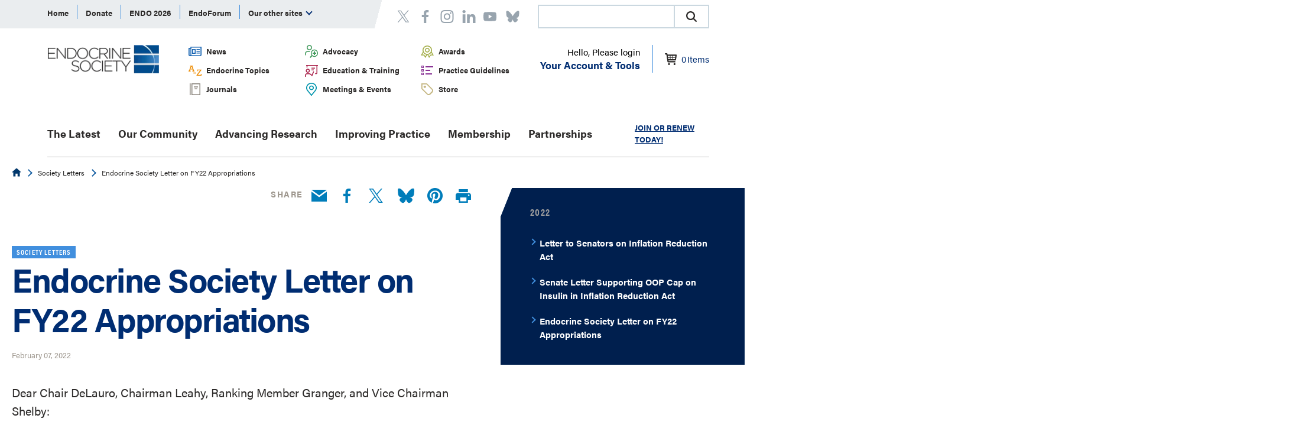

--- FILE ---
content_type: text/html; charset=utf-8
request_url: https://www.endocrine.org/advocacy/society-letters/2022/es-letter-on-appropriations
body_size: 12361
content:

<!DOCTYPE html>
<html lang="en" xmlns="http://www.w3.org/1999/xhtml">
<head>
    




      <!-- Google Tag Manager -->
  <script type="31b9aabbf046f827af64d43b-text/javascript">
(function(w,d,s,l,i){w[l]=w[l]||[];w[l].push({'gtm.start':
    new Date().getTime(),event:'gtm.js'});var f=d.getElementsByTagName(s)[0],
    j=d.createElement(s),dl=l!='dataLayer'?'&l='+l:'';j.async=true;j.src=
    'https://www.googletagmanager.com/gtm.js?id='+i+dl;f.parentNode.insertBefore(j,f);
})(window,document,'script','dataLayer','GTM-MP7Z5K');</script>
  <!-- End Google Tag Manager -->

    <title>Endocrine Society Letter on FY22 Appropriations | Endocrine Society</title>

    <meta charset="UTF-8" />
    <meta name="HandheldFriendly" content="True" />
    <meta name="MobileOptimized" content="320" />
    <meta name="viewport" content="width=device-width, minimum-scale=1, initial-scale=1" />
        <link rel="shortcut icon" href="/-/media/endocrine/images/utility/favicon.ico">
    <link rel="canonical" href="https://www.endocrine.org/advocacy/society-letters/2022/es-letter-on-appropriations" />
        <meta name="description" content="We are urging the Appropriations Committee Chairs to pass the Fiscal Year (FY) 2022 appropriations bills as soon as possible and to include robust increases for public health programs. " />
        <meta name="title" content="Endocrine Society Letter on FY22 Appropriations" />
        <meta property="og:url" content="https://www.endocrine.org/advocacy/society-letters/2022/es-letter-on-appropriations" />
        <meta property="og:type" content="website" />
        <meta property="og:title" content="Endocrine Society Letter on FY22 Appropriations" />
        <meta property="og:description" content="We are urging the Appropriations Committee Chairs to pass the Fiscal Year (FY) 2022 appropriations bills as soon as possible and to include robust increases for public health programs. " />
        <meta property="og:image" content="https://www.endocrine.org/-/media/endocrine/images/featured-images/1796x943_image_general_endocrine_practice.jpg" />

    <script type="application/ld+json">
{"@context":"https://schema.org","@type":"Article","mainEntityOfPage":{"@type":"WebPage","@id":"https://www.endocrine.org/advocacy/society-letters/2022/es-letter-on-appropriations"},"headline":"Endocrine Society Letter on FY22 Appropriations","image":"https://www.endocrine.org/-/media/endocrine/images/featured-images/1796x943_image_general_endocrine_practice.jpg","author":{"@type":"Organization","name":"Endocrine Society"},"publisher":{"@type":"Organization","name":"Endocrine Society","logo":{"@type":"ImageObject","url":"https://www.endocrine.org/-/media/logos/tes-logo.png"}},"datePublished":"2022-02-07","dateModified":"2022-07-15"}
</script>

    <link rel="stylesheet" href="https://use.typekit.net/knf1tkq.css">
    <link href="/assets/css/endocrine-generated.css" media="all" rel="stylesheet" />
    <script async='async' src='https://www.googletagservices.com/tag/js/gpt.js' type="31b9aabbf046f827af64d43b-text/javascript"></script>
<script type="31b9aabbf046f827af64d43b-text/javascript">
    var googletag = googletag || {};
    googletag.cmd = googletag.cmd || [];
</script>
<script type="31b9aabbf046f827af64d43b-text/javascript">
  googletag.cmd.push(function () {
    var mapping_8e8c3acd88ed42c589822b8dce7338bc = googletag.sizeMapping()
.addSize([0,0], [210,50])
.addSize([819,60], [468,60])
.addSize([820,90], )
.build();
googletag.defineSlot('///', , '__8e8c3acd-88ed-42c5-8982-2b8dce7338bc')
.defineSizeMapping(mapping_8e8c3acd88ed42c589822b8dce7338bc)
.addService(googletag.pubads());


    googletag.pubads().setTargeting('domain', ['www.endocrine.org'])
      .setTargeting('custom', ['16AB18CB-9049-47B3-9FD8-64B7F3E3D458'])
      .setTargeting('language', ['English'])
      .setTargeting('category', [])
      .setTargeting('url', ['https://www.endocrine.org/advocacy/society-letters/2022/es-letter-on-appropriations'])
      .setTargeting('post_slug', ['/advocacy/society-letters/2022/es-letter-on-appropriations']);

    googletag.pubads().collapseEmptyDivs();
    googletag.pubads().enableSingleRequest();
    googletag.enableServices();
  });
</script>

<!--For Google Translate tracking-->
<script src="https://ssl.google-analytics.com/ga.js" type="31b9aabbf046f827af64d43b-text/javascript"></script>
    
    <script type="31b9aabbf046f827af64d43b-text/javascript">
        var addthis_config = {
	        data_ga_property: 'UA-40455998-1',
            data_ga_social: true
	    };
</script>
<meta name="facebook-domain-verification" content="usde5azp9a5edloiomryk6wcwdl6yr" />

<!--AIM Reader-->
<script async src="https://aim-tag.hcn.health/js/client.js?dl=aimDataLayer" type="31b9aabbf046f827af64d43b-text/javascript"></script>
<script type="31b9aabbf046f827af64d43b-text/javascript">
window.aimDataLayer = window.aimDataLayer || [];
function aimTag() { aimDataLayer.push(arguments); }

aimTag('9c9e6d8c-14ef-4490-9636-942d3a9aa278', 'pageview');
// If your contract includes signal, then callback will include personal information on the visitor
aimTag('9c9e6d8c-14ef-4490-9636-942d3a9aa278', 'signal', function(err, success) {
    if (err) {
        // This will occur if we disable your API Key
        console.log(err);
    } else {
        console.log(success);
        if (success.identity_type === "AUT") {
            // Handle signal callback here
        }
    }
});
</script>
</head>
<body>
    


  <!-- Google Tag Manager (noscript) -->
  <noscript><iframe src="https://www.googletagmanager.com/ns.html?id=GTM-MP7Z5K" height="0" width="0" style="display:none;visibility:hidden"></iframe></noscript>
  <!-- End Google Tag Manager (noscript) -->



<header class="end-global-header" aria-label="Site header" role="banner">
    <div class="container container--bleed is-adjacent container--horizontal-padding">
        <div class="container container--bleed end-global-header__global-nav-background"></div>
        <div class="container container--100">
            <div class="end-global-header__top">
                
    <nav class="end-global-nav js-magic-nav js-shrinkable" aria-label="global navigation" role="navigation">
        <div class="end-global-nav__menu-wrap">
            <ul class="end-global-nav__menu">
                        <li class="end-global-nav__item js-magic-nav__top-level-item">
                                <span id="Home" >
                                    <a href="/" >Home</a>
                                </span>
                        </li>
                        <li class="end-global-nav__item js-magic-nav__top-level-item">
                                <span id="Donate" >
                                    <a href="https://ams.endocrine.org/eWeb/DynamicPage.aspx?WebCode=Onlinedonation&amp;formcode=TESOnlineDonation" >Donate</a>
                                </span>
                        </li>
                        <li class="end-global-nav__item js-magic-nav__top-level-item">
                                <span id="ENDO 2026" >
                                    <a href="/meetings-and-events/endo-2026-save-the-date" >ENDO 2026</a>
                                </span>
                        </li>
                        <li class="end-global-nav__item js-magic-nav__top-level-item">
                                <span id="EndoForum" >
                                    <a href="https://endoforum.endocrine.org/#login" target="_blank" rel="noopener noreferrer" >EndoForum</a>
                                </span>
                        </li>
                        <li class="end-global-nav__item js-magic-nav__top-level-item">
                                <span id="Center for Learning" >
                                    <a href="https://education.endocrine.org/" target="_blank" rel="noopener noreferrer" >Center for Learning</a>
                                </span>
                        </li>
                        <li class="end-global-nav__item js-magic-nav__top-level-item">
                                <span id="EndoCareers" >
                                    <a href="https://www.healthecareers.com/endocrine" target="_blank" rel="noopener noreferrer" >EndoCareers</a>
                                </span>
                        </li>
                        <li class="end-global-nav__item js-magic-nav__top-level-item">
                                <span id="endo sessions" >
                                    <a href="http://sessions.endocrine.org/" target="_blank" rel="noopener noreferrer" >endo sessions</a>
                                </span>
                        </li>
                        <li class="end-global-nav__item js-magic-nav__top-level-item">
                                <span id="Society Journals" >
                                    <a href="https://academic.oup.com/endocrinesociety" target="_blank" rel="noopener noreferrer" >Society Journals</a>
                                </span>
                        </li>
                        <li class="end-global-nav__item js-magic-nav__top-level-item">
                                <span id="Endocrine News" >
                                    <a href="https://endocrinenews.endocrine.org" target="_blank" rel="noopener noreferrer" >Endocrine News</a>
                                </span>
                        </li>
                        <li class="end-global-nav__item js-magic-nav__top-level-item">
                                <span id="Content Licensing" >
                                    <a href="/products-and-services/licensing" >Content Licensing</a>
                                </span>
                        </li>
                        <li class="end-global-nav__item js-magic-nav__top-level-item">
                                <span id="PATH" >
                                    <a href="http://www.hormoneassays.org/" target="_blank" rel="noopener noreferrer" >PATH</a>
                                </span>
                        </li>
                <li class="end-global-nav__item js-magic-nav__top-level-item js-magic-nav__child-trigger js-magic-nav__more" role="menuitem" tabindex="0" aria-haspopup="true">
                    Our other sites
                    <i class="arrow arrow--down"></i>
                    <ul class="end-global-nav__sub-list end-nav-bubble">

                        <li class="end-global-nav__sub-item js-magic-nav__sublevel-item">
                                    <span id="Home">
                                        <a href="/" >Home</a>
                                    </span>
                            </li>
                        <li class="end-global-nav__sub-item js-magic-nav__sublevel-item">
                                    <span id="Donate">
                                        <a href="https://ams.endocrine.org/eWeb/DynamicPage.aspx?WebCode=Onlinedonation&amp;formcode=TESOnlineDonation" >Donate</a>
                                    </span>
                            </li>
                        <li class="end-global-nav__sub-item js-magic-nav__sublevel-item">
                                    <span id="ENDO 2026">
                                        <a href="/meetings-and-events/endo-2026-save-the-date" >ENDO 2026</a>
                                    </span>
                            </li>
                        <li class="end-global-nav__sub-item js-magic-nav__sublevel-item">
                                    <span id="EndoForum">
                                        <a href="https://endoforum.endocrine.org/#login" target="_blank" rel="noopener noreferrer" >EndoForum</a>
                                    </span>
                            </li>
                        <li class="end-global-nav__sub-item js-magic-nav__sublevel-item">
                                    <span id="Center for Learning">
                                        <a href="https://education.endocrine.org/" target="_blank" rel="noopener noreferrer" >Center for Learning</a>
                                    </span>
                            </li>
                        <li class="end-global-nav__sub-item js-magic-nav__sublevel-item">
                                    <span id="EndoCareers">
                                        <a href="https://www.healthecareers.com/endocrine" target="_blank" rel="noopener noreferrer" >EndoCareers</a>
                                    </span>
                            </li>
                        <li class="end-global-nav__sub-item js-magic-nav__sublevel-item">
                                    <span id="endo sessions">
                                        <a href="http://sessions.endocrine.org/" target="_blank" rel="noopener noreferrer" >endo sessions</a>
                                    </span>
                            </li>
                        <li class="end-global-nav__sub-item js-magic-nav__sublevel-item">
                                    <span id="Society Journals">
                                        <a href="https://academic.oup.com/endocrinesociety" target="_blank" rel="noopener noreferrer" >Society Journals</a>
                                    </span>
                            </li>
                        <li class="end-global-nav__sub-item js-magic-nav__sublevel-item">
                                    <span id="Endocrine News">
                                        <a href="https://endocrinenews.endocrine.org" target="_blank" rel="noopener noreferrer" >Endocrine News</a>
                                    </span>
                            </li>
                        <li class="end-global-nav__sub-item js-magic-nav__sublevel-item">
                                    <span id="Content Licensing">
                                        <a href="/products-and-services/licensing" >Content Licensing</a>
                                    </span>
                            </li>
                        <li class="end-global-nav__sub-item js-magic-nav__sublevel-item">
                                    <span id="PATH">
                                        <a href="http://www.hormoneassays.org/" target="_blank" rel="noopener noreferrer" >PATH</a>
                                    </span>
                            </li>

                    </ul>
                </li>
            </ul>
        </div>
    </nav>
	<nav class="end-social-links-header">
		<ul>
      <li>
<a href="https://twitter.com/TheEndoSociety" aria-label="twitter" target="_blank" rel="noopener noreferrer" ><svg class="connect__social-icon">
	<use xmlns:xlink="http://www.w3.org/1999/xlink" xlink:href="/assets/img/common/svg-sprite.svg#twitter-header">

	</use>
</svg></a>      </li>
      <li>
<a href="http://www.facebook.com/pages/The-Endocrine-Society/93758955863" aria-label="Facebook" target="_blank" rel="noopener noreferrer" ><svg class="connect__social-icon">
	<use xmlns:xlink="http://www.w3.org/1999/xlink" xlink:href="/assets/img/common/svg-sprite.svg#facebook-header">

	</use>
</svg></a>      </li>
      <li>
<a href="https://www.instagram.com/theendocrinesociety/" aria-label="https://www.instagram.com/theendocrinesociety/" ><svg class="connect__social-icon">
	<use xmlns:xlink="http://www.w3.org/1999/xlink" xlink:href="/assets/img/common/svg-sprite.svg#instagram-header">

	</use>
</svg></a>      </li>
      <li>
<a href="https://www.linkedin.com/company/the-endocrine-society/" aria-label="https://www.linkedin.com/company/the-endocrine-society/" ><svg class="connect__social-icon">
	<use xmlns:xlink="http://www.w3.org/1999/xlink" xlink:href="/assets/img/common/svg-sprite.svg#linkedin-header">

	</use>
</svg></a>      </li>
      <li>
<a href="https://www.youtube.com/channel/UC-yB7B1YvqN9hwaEeyOGtuw" aria-label="linkedin" target="_blank" rel="noopener noreferrer" ><svg class="connect__social-icon">
	<use xmlns:xlink="http://www.w3.org/1999/xlink" xlink:href="/assets/img/common/svg-sprite.svg#youtube-header">

	</use>
</svg></a>      </li>
      <li>
<a href=" https://bsky.app/profile/endocrinesociety.bsky.social" aria-label=" https://bsky.app/profile/endocrinesociety.bsky.social" ><svg class="connect__social-icon">
	<use xmlns:xlink="http://www.w3.org/1999/xlink" xlink:href="/assets/img/common/svg-sprite.svg#bluesky-header">

	</use>
</svg></a>      </li>
</ul>

	</nav>

    <style>
        .magic-box-input {
            height: 36px !important;
        }

        @media screen and (max-width: 780px) {
            .end-global-header__global-nav-background {
                width: 90%;
            }
        }
        @media screen and (max-width: 480px) {
            .CoveoSearchbox {
                width: 200px;
            }            
        }
        @media screen and (max-width: 380px) {
            .CoveoSearchbox {
                width: 170px;
            }
        }
    </style>
    <link rel="stylesheet" href="https://static.cloud.coveo.com/searchui/v2.7219/css/CoveoFullSearch.css" />
    <script src="https://static.cloud.coveo.com/searchui/v2.7219/js/CoveoJsSearch.Lazy.min.js" type="31b9aabbf046f827af64d43b-text/javascript"></script>
    <script type="31b9aabbf046f827af64d43b-text/javascript">
        document.addEventListener("DOMContentLoaded", () => {
            const searchBoxRoot = document.getElementById("searchbox");
            if (searchBoxRoot) {
                // 2. Configure a search endpoint
                Coveo.SearchEndpoint.configureCloudV2Endpoint("theendocrinesocietyproductionz93clcod", "xx1ed6d960-1748-478c-8168-f0e23a4fd66d");
                // 3. Initialize a Searchbox component
                Coveo.initSearchbox(
                    searchBoxRoot,
                    "/search"
                );
            }
        });
    </script>
    <div id="searchbox" style="margin-left:auto;">
        <div class="CoveoSearchbox" data-height="40"></div>
    </div>




            </div>
            <div class="end-global-header__middle">
                    <div class="end-site-logo">
            <a href="/" class="end-site-logo__link">
                <picture class="end-site-logo__image">
                    <source srcset="/-/media/logos/tes-logo.png" media="(min-width: 910px)" />                    <img src="/-/media/logos/tes-logo.png?la=en&amp;h=49&amp;w=193&amp;hash=BD74722685EAD68077F30B30ED45A431" alt="Footer Logo" />
                </picture>
            </a>
     
    </div>
    <nav class="end-secondary-nav" aria-label="secondary navigation" role="navigation">
        <div class="end-secondary-nav__menu-wrap">
            <ul class="end-secondary-nav__menu">
                    <li class="end-secondary-nav__item">

                            <div class="end-secondary-nav__icon">
                                <img src="/-/media/endocrine/images/svg/icn_newsadvocacy_small.svg?la=en&amp;hash=7B2266A532B1FD799114F7AAACA20C89" alt="News and Advocacy" />
                            </div>
                        <span id="f07aef27-7d46-42ec-98d0-0ea800a5c9d4">
                            <a href="/news-and-advocacy">
News                            </a>
                        </span>
                    </li>
                    <li class="end-secondary-nav__item">

                            <div class="end-secondary-nav__icon">
                                <img src="/-/media/endocrine/images/svg/icn_patientresources_small.svg?la=en&amp;hash=6A4D9BB3104ABDEAC39ACC5429FA9A8E" alt="Patient Resources" />
                            </div>
                        <span id="6f8d2852-ba1a-4219-add7-14380ae761e2">
                            <a href="/advocacy">
Advocacy                            </a>
                        </span>
                    </li>
                    <li class="end-secondary-nav__item">

                            <div class="end-secondary-nav__icon">
                                <img src="/-/media/endocrine/images/svg/icn_awards_small.svg?la=en&amp;hash=5CEB11A66CBDF0DFC58DF7D3C05F2D68" alt="Award" />
                            </div>
                        <span id="62a386a1-dd32-445d-8fe9-7d69ce8fe298">
                            <a href="/awards">
Awards                            </a>
                        </span>
                    </li>
                    <li class="end-secondary-nav__item">

                            <div class="end-secondary-nav__icon">
                                <img src="/-/media/endocrine/images/svg/icn_topicsaz_small.svg?la=en&amp;hash=52FCFAB52EA5A9977CCF17BEDEF8D8FB" alt="A to Z" />
                            </div>
                        <span id="2543cfed-71df-4e65-8f21-9a8b226676a4">
                            <a href="/topics">
Endocrine Topics                            </a>
                        </span>
                    </li>
                    <li class="end-secondary-nav__item">

                            <div class="end-secondary-nav__icon">
                                <img src="/-/media/endocrine/images/svg/icn_education_small.svg?la=en&amp;hash=1442323C215B361E19242FC0EC9EFDDD" alt="Education" />
                            </div>
                        <span id="7831eb12-731d-46ac-a32c-d7fd142ffedc">
                            <a href="/education-and-training">
Education & Training                            </a>
                        </span>
                    </li>
                    <li class="end-secondary-nav__item">

                            <div class="end-secondary-nav__icon">
                                <img src="/-/media/endocrine/images/svg/icn_guidelines_small.svg?la=en&amp;hash=6B0E3435F18356DEF8BD5F9A45FB8B17" alt="Guidelines" />
                            </div>
                        <span id="3e99213f-960c-4690-8fa5-46483d5a4c35">
                            <a href="/clinical-practice-guidelines">
 Practice Guidelines                            </a>
                        </span>
                    </li>
                    <li class="end-secondary-nav__item">

                            <div class="end-secondary-nav__icon">
                                <img src="/-/media/endocrine/images/svg/icn_journals_small.svg?la=en&amp;hash=A6965F16A9A9B227790DB5B2683EDD81" alt="Journals" />
                            </div>
                        <span id="244609f7-62d2-477b-91bd-476148914b0f">
                            <a href="/journals">
Journals                            </a>
                        </span>
                    </li>
                    <li class="end-secondary-nav__item">

                            <div class="end-secondary-nav__icon">
                                <img src="/-/media/endocrine/images/svg/icn_meetingsevents_small.svg?la=en&amp;hash=B32B4913A556B68C9EB0094C0C8815CC" alt="Meetings and Events" />
                            </div>
                        <span id="9dca7597-0780-4700-a8e3-48e6b2420c55">
                            <a href="/meetings-and-events">
Meetings & Events                            </a>
                        </span>
                    </li>
                    <li class="end-secondary-nav__item">

                            <div class="end-secondary-nav__icon">
                                <img src="/-/media/endocrine/images/svg/icn_store_small.svg?la=en&amp;hash=25BCFB220A4A95EFCF25CD63918B895B" alt="Store" />
                            </div>
                        <span id="40dc5559-fa05-43f1-bff0-decf9c6f75ee">
                            <a href="/store">
Store                            </a>
                        </span>
                    </li>
            </ul>
        </div>
    </nav>
<input id="skipnetForum" name="skipnetForum" type="hidden" value="False" />    <div class="member-login">
        <div class="member-login__wrap">
            <button class="member-login__button js-simple-nav">
                    <div class="member-login__greeting">
                        Hello, Please login
                    </div>
                <div class="member-login__options">
                    Your Account &amp; Tools
                </div>
            </button>
            <div class="member-login__menu end-nav-bubble">
                <div class="member-login__menu-top">
                                <div class="list has-1">
                        <h6 id="Learning-850f52aa-0680-40f2-9987-e9c5482a6ca8" class="list__title">
<a href="/education-and-training" >Learning</a>                        </h6>

        <ul aria-labelledby="Learning-850f52aa-0680-40f2-9987-e9c5482a6ca8">
<a href="/education-and-training/cme-and-moc" >                        <li class="list__item">
                            Claim credits
                        </li>
</a><a href="/education-and-training" >                        <li class="list__item">
                            Plan your learning
                        </li>
</a><a href="/journals" >                        <li class="list__item">
                            Browse journals and articles
                        </li>
</a><a href="/session-recordings" >                        <li class="list__item">
                            View sessions recordings
                        </li>
</a>            
        </ul>

            </div>
            <div class="list has-1">
                        <h6 id="Membership-255c25b4-21dc-45f2-8ccb-5faa16817b91" class="list__title">
<a href="/membership" >Membership</a>                        </h6>

        <ul aria-labelledby="Membership-255c25b4-21dc-45f2-8ccb-5faa16817b91">
<a href="/membership/renew-your-membership" >                        <li class="list__item">
                            Renew membership
                        </li>
</a><a href="/meetings-and-events/endo2022" >                        <li class="list__item">
                            Submit Your Science!
                        </li>
</a><a href="/membership/toolkit/member-directory" >                        <li class="list__item">
                            Find other members
                        </li>
</a>            
        </ul>

            </div>
            <div class="list has-1">
                        <h6 id="Career-93ea8aca-08b7-4b24-ba54-6c33bfca0edb" class="list__title">
<a href="/our-community/career-and-professional-development" >Career</a>                        </h6>

        <ul aria-labelledby="Career-93ea8aca-08b7-4b24-ba54-6c33bfca0edb">
<a href="https://academic.oup.com/endocrinesociety/pages/Submit" target="_blank" rel="noopener noreferrer" >                        <li class="list__item">
                            Get published
                        </li>
</a><a href="/awards" >                        <li class="list__item">
                            Earn recognition
                        </li>
</a><a href="/our-community/career-and-professional-development" >                        <li class="list__item">
                            Develop your career
                        </li>
</a><a href="/our-community/career-and-professional-development/communicating-science" >                        <li class="list__item">
                            Promote your work
                        </li>
</a>            
        </ul>

            </div>

                </div>
                <div class="member-login__menu-bottom">
                        <a class="join-link" href="https://ams.endocrine.org/eweb/DynamicPage.aspx?webCode=verify">
                            
                            <span class="join-link__text">
                                Join
                            </span>
                        </a>
                        <a class="login-link" href="https://ams.endocrine.org/eweb/DynamicPage.aspx?Site=ES&amp;webCode=LoginRequired&amp;IntendedURL=https://www.endocrine.org">
                            <svg class="logout-link__icon">
	<use xmlns:xlink="http://www.w3.org/1999/xlink" xlink:href="/assets/img/common/svg-sprite.svg#logout">

	</use>
</svg>
                            <span class="login-link__text">
                                Login
                            </span>
                        </a>
                </div>

            </div>
        </div>
        <div class="member-login__icon js-account">
            <a href="https://ams.endocrine.org/eweb/DynamicPage.aspx?Site=ES&amp;webcode=COE">
                <svg class="shopping-cart-header">
	<use xmlns:xlink="http://www.w3.org/1999/xlink" xlink:href="/assets/img/common/svg-sprite.svg#shopping-cart_header">

	</use>
</svg>

                <span id="cart-item-count" class="item-count">0</span> <span id="cart-item-text">Items</span>
            </a>
        </div>
    </div>


                <div class="end-mobile-nav__mobile-navigation">
                    <button class="hamburger js-hamburger" data-target="headernavigation">
                        <span class="hamburger__toggle-icon"><span></span></span> <span> Menu </span>
                    </button>
                </div>

                <div class="end-mobile-nav__primary-navigation js-hamburger-close-screen" id="headernavigation" aria-hidden="false" style="">
                    <div class="end-mobile-nav__primary-navigation-inner">
                            <div class="end-mobile-member-login">
        <div class="end-mobile-member-login__wrap">
                <div class="end-mobile-member-login__header">
                    <svg class="header-icon">
	<use xmlns:xlink="http://www.w3.org/1999/xlink" xlink:href="/assets/img/common/svg-sprite.svg#member">

	</use>
</svg>
                    <div class="end-mobile-member-login__greeting">
                        <a class="login-link" href="https://ams.endocrine.org/eweb/DynamicPage.aspx?Site=ES&amp;webCode=LoginRequired&amp;IntendedURL=https://www.endocrine.org">Login</a>
                        <a class="signup-link" href="https://ams.endocrine.org/eweb/DynamicPage.aspx?webCode=verify">Sign Up</a>
                    </div>
                </div>
        </div>
    </div>
    <nav class="end-primary-nav" aria-label="primary navigation">
        <div class="end-primary-nav__menu-wrap">
            <ul class="end-primary-nav__menu">
                    <li class="end-primary-nav__item ">
<a href="/the-latest" >The Latest</a>                    </li>
                    <li class="end-primary-nav__item ">
                            <span id="Our Community">
                                <a href="/our-community" >Our Community</a>
                            </span>
                            <button class="end-primary-nav__mobile-trigger js-simple-nav">
                                <span class="u-visuallyhidden">Open Submenu</span>
                            </button>
                                <div class="end-primary-nav__sub-drop end-nav-bubble">
                                    <ul class="end-primary-nav__sub-list" aria-expanded="false" role="group" aria-labelledby="Our Community">
                                            <li class="end-primary-nav__sub-item "><a href="/our-community/special-interest-groups" >Special Interest Groups</a></li>
                                            <li class="end-primary-nav__sub-item "><a href="/our-community/career-and-professional-development" >Career &amp; Professional Development</a></li>
                                            <li class="end-primary-nav__sub-item "><a href="/our-community/building-community-and-global-exchange" >Community &amp; Global Exchange</a></li>
                                            <li class="end-primary-nav__sub-item "><a href="/our-community/expanding-field" >Expanding Field of Endocrinology</a></li>
                                            <li class="end-primary-nav__sub-item "><a href="/our-community/advancing-endocrinology-and-public-health" >About Endocrine Society </a></li>
                                            <li class="end-primary-nav__sub-item "><a href="/patient-engagement/find-an-endocrinologist-directory" >Find an Endocrinologist</a></li>
                                    </ul>
                                </div>
                    </li>
                    <li class="end-primary-nav__item ">
                            <span id="Advancing Research">
                                <a href="/advancing-research" >Advancing Research</a>
                            </span>
                            <button class="end-primary-nav__mobile-trigger js-simple-nav">
                                <span class="u-visuallyhidden">Open Submenu</span>
                            </button>
                                <div class="end-primary-nav__sub-drop end-nav-bubble">
                                    <ul class="end-primary-nav__sub-list" aria-expanded="false" role="group" aria-labelledby="Advancing Research">
                                            <li class="end-primary-nav__sub-item "><a href="/advancing-research/scientific-statements" >Scientific Statements</a></li>
                                            <li class="end-primary-nav__sub-item "><a href="/advancing-research/research-opportunities" >Research Opportunities</a></li>
                                            <li class="end-primary-nav__sub-item "><a href="/advancing-research/stay-informed" >Stay Informed: Scientific Journals</a></li>
                                            <li class="end-primary-nav__sub-item "><a href="/advancing-research/research-fellowships" >Research Fellowships &amp; Programs</a></li>
                                            <li class="end-primary-nav__sub-item "><a href="/advancing-research/research-awards" >Research Awards</a></li>
                                    </ul>
                                </div>
                    </li>
                    <li class="end-primary-nav__item ">
                            <span id="Improving Practice">
                                <a href="/improving-practice" >Improving Practice</a>
                            </span>
                            <button class="end-primary-nav__mobile-trigger js-simple-nav">
                                <span class="u-visuallyhidden">Open Submenu</span>
                            </button>
                                <div class="end-primary-nav__sub-drop end-nav-bubble">
                                    <ul class="end-primary-nav__sub-list" aria-expanded="false" role="group" aria-labelledby="Improving Practice">
                                            <li class="end-primary-nav__sub-item "><a href="/clinical-practice-guidelines" >Clinical Practice Guidelines</a></li>
                                            <li class="end-primary-nav__sub-item "><a href="/education-and-training" >Education &amp; Training</a></li>
                                            <li class="end-primary-nav__sub-item "><a href="/hypoglycemia-prevention-initiative" >Hypoglycemia Prevention Initiative</a></li>
                                            <li class="end-primary-nav__sub-item "><a href="/improving-practice/macra" >Physician Payment: QPP and MACRA</a></li>
                                            <li class="end-primary-nav__sub-item "><a href="" ></a></li>
                                            <li class="end-primary-nav__sub-item "><a href="" ></a></li>
                                    </ul>
                                </div>
                    </li>
                    <li class="end-primary-nav__item ">
                            <span id="Membership">
                                <a href="/membership" >Membership</a>
                            </span>
                            <button class="end-primary-nav__mobile-trigger js-simple-nav">
                                <span class="u-visuallyhidden">Open Submenu</span>
                            </button>
                                <div class="end-primary-nav__sub-drop end-nav-bubble">
                                    <ul class="end-primary-nav__sub-list" aria-expanded="false" role="group" aria-labelledby="Membership">
                                            <li class="end-primary-nav__sub-item "><a href="/membership/elections/election-2026" >Vote 2026 President Elect</a></li>
                                            <li class="end-primary-nav__sub-item "><a href="/membership/candidates-for-2026-board" >2026 Board Candidates</a></li>
                                            <li class="end-primary-nav__sub-item "><a href="/membership/join" >Member Rates</a></li>
                                            <li class="end-primary-nav__sub-item "><a href="" ></a></li>
                                            <li class="end-primary-nav__sub-item "><a href="/membership/renew-your-membership" >Renew Membership</a></li>
                                            <li class="end-primary-nav__sub-item "><a href="/membership/join/member-resources" >Member Resources</a></li>
                                            <li class="end-primary-nav__sub-item "><a href="/membership/endoforum" >EndoForum </a></li>
                                            <li class="end-primary-nav__sub-item "><a href="/membership/volunteer" >Get Involved</a></li>
                                            <li class="end-primary-nav__sub-item "><a href="/membership/toolkit" >Membership Toolkit</a></li>
                                            <li class="end-primary-nav__sub-item "><a href="/membership/nominating-committee-appointments" >Help Select Leaders</a></li>
                                    </ul>
                                </div>
                    </li>
                    <li class="end-primary-nav__item ">
                            <span id="Partnerships">
                                <a href="/partnerships" >Partnerships</a>
                            </span>
                            <button class="end-primary-nav__mobile-trigger js-simple-nav">
                                <span class="u-visuallyhidden">Open Submenu</span>
                            </button>
                                <div class="end-primary-nav__sub-drop end-nav-bubble">
                                    <ul class="end-primary-nav__sub-list" aria-expanded="false" role="group" aria-labelledby="Partnerships">
                                            <li class="end-primary-nav__sub-item "><a href="/partnerships/clb" >Corporate Liaison Board</a></li>
                                            <li class="end-primary-nav__sub-item "><a href="https://app.smartsheet.com/b/form/e4a19ce6fec44e6085e6e260ba2f0acc" >Medical Education Partnerships</a></li>
                                            <li class="end-primary-nav__sub-item "><a href="/partnerships/advertise-with-us" >Advertise With Us</a></li>
                                    </ul>
                                </div>
                    </li>

                <li class="end-primary-nav__item end-primary-nav__item--search">
                    

                </li>
            </ul>

            <span class="end-primary-nav__get-started">   <a href="https://ams.endocrine.org/eweb/DynamicPage.aspx?webcode=MemRedirect&amp;Site=ES" >JOIN OR RENEW TODAY!</a></span>


        </div>
    </nav>
    <nav class="end-secondary-nav" aria-label="secondary navigation" role="navigation">
        <div class="end-secondary-nav__menu-wrap">
            <ul class="end-secondary-nav__menu">
                    <li class="end-secondary-nav__item">

                            <div class="end-secondary-nav__icon">
                                <img src="/-/media/endocrine/images/svg/icn_newsadvocacy_small.svg?la=en&amp;hash=7B2266A532B1FD799114F7AAACA20C89" alt="News and Advocacy" />
                            </div>
                        <span id="f07aef27-7d46-42ec-98d0-0ea800a5c9d4">
                            <a href="/news-and-advocacy">
News                            </a>
                        </span>
                    </li>
                    <li class="end-secondary-nav__item">

                            <div class="end-secondary-nav__icon">
                                <img src="/-/media/endocrine/images/svg/icn_patientresources_small.svg?la=en&amp;hash=6A4D9BB3104ABDEAC39ACC5429FA9A8E" alt="Patient Resources" />
                            </div>
                        <span id="6f8d2852-ba1a-4219-add7-14380ae761e2">
                            <a href="/advocacy">
Advocacy                            </a>
                        </span>
                    </li>
                    <li class="end-secondary-nav__item">

                            <div class="end-secondary-nav__icon">
                                <img src="/-/media/endocrine/images/svg/icn_awards_small.svg?la=en&amp;hash=5CEB11A66CBDF0DFC58DF7D3C05F2D68" alt="Award" />
                            </div>
                        <span id="62a386a1-dd32-445d-8fe9-7d69ce8fe298">
                            <a href="/awards">
Awards                            </a>
                        </span>
                    </li>
                    <li class="end-secondary-nav__item">

                            <div class="end-secondary-nav__icon">
                                <img src="/-/media/endocrine/images/svg/icn_topicsaz_small.svg?la=en&amp;hash=52FCFAB52EA5A9977CCF17BEDEF8D8FB" alt="A to Z" />
                            </div>
                        <span id="2543cfed-71df-4e65-8f21-9a8b226676a4">
                            <a href="/topics">
Endocrine Topics                            </a>
                        </span>
                    </li>
                    <li class="end-secondary-nav__item">

                            <div class="end-secondary-nav__icon">
                                <img src="/-/media/endocrine/images/svg/icn_education_small.svg?la=en&amp;hash=1442323C215B361E19242FC0EC9EFDDD" alt="Education" />
                            </div>
                        <span id="7831eb12-731d-46ac-a32c-d7fd142ffedc">
                            <a href="/education-and-training">
Education & Training                            </a>
                        </span>
                    </li>
                    <li class="end-secondary-nav__item">

                            <div class="end-secondary-nav__icon">
                                <img src="/-/media/endocrine/images/svg/icn_guidelines_small.svg?la=en&amp;hash=6B0E3435F18356DEF8BD5F9A45FB8B17" alt="Guidelines" />
                            </div>
                        <span id="3e99213f-960c-4690-8fa5-46483d5a4c35">
                            <a href="/clinical-practice-guidelines">
 Practice Guidelines                            </a>
                        </span>
                    </li>
                    <li class="end-secondary-nav__item">

                            <div class="end-secondary-nav__icon">
                                <img src="/-/media/endocrine/images/svg/icn_journals_small.svg?la=en&amp;hash=A6965F16A9A9B227790DB5B2683EDD81" alt="Journals" />
                            </div>
                        <span id="244609f7-62d2-477b-91bd-476148914b0f">
                            <a href="/journals">
Journals                            </a>
                        </span>
                    </li>
                    <li class="end-secondary-nav__item">

                            <div class="end-secondary-nav__icon">
                                <img src="/-/media/endocrine/images/svg/icn_meetingsevents_small.svg?la=en&amp;hash=B32B4913A556B68C9EB0094C0C8815CC" alt="Meetings and Events" />
                            </div>
                        <span id="9dca7597-0780-4700-a8e3-48e6b2420c55">
                            <a href="/meetings-and-events">
Meetings & Events                            </a>
                        </span>
                    </li>
                    <li class="end-secondary-nav__item">

                            <div class="end-secondary-nav__icon">
                                <img src="/-/media/endocrine/images/svg/icn_store_small.svg?la=en&amp;hash=25BCFB220A4A95EFCF25CD63918B895B" alt="Store" />
                            </div>
                        <span id="40dc5559-fa05-43f1-bff0-decf9c6f75ee">
                            <a href="/store">
Store                            </a>
                        </span>
                    </li>
            </ul>
        </div>
    </nav>

    <div class="end-mobile-get-started">
        <div class="end-mobile-get-started__button">
<a href="https://ams.endocrine.org/eweb/DynamicPage.aspx?webcode=MemRedirect&amp;Site=ES" class="btn btn--box-arrow" >                    <span class="btn__text">JOIN OR RENEW TODAY!</span>
                <span class="btn__box"></span>
</a>        </div>
    </div>

                    </div>
                    <button class="end-mobile-nav__primary-navigation-close js-hamburger-close" aria-label="Close the Main Menu">

                        <svg xmlns="http://www.w3.org/2000/svg" xmlns:xlink="http://www.w3.org/1999/xlink" width="24" height="24" viewBox="0 0 24 24">

                            <g fill="none" fill-rule="evenodd">
                                <polygon points="20 5.611 18.389 4 12 10.389 5.611 4 4 5.611 10.389 12 4 18.389 5.611 20 12 13.611 18.389 20 20 18.389 13.611 12"></polygon>
                            </g>
                        </svg>                        <span class="u-visuallyhidden">Close</span>
                    </button>
                </div>

            </div>
            <div class="end-global-header__bottom">
                    <nav class="end-primary-nav" aria-label="primary navigation">
        <div class="end-primary-nav__menu-wrap">
            <ul class="end-primary-nav__menu">
                    <li class="end-primary-nav__item ">
<a href="/the-latest" >The Latest</a>                    </li>
                    <li class="end-primary-nav__item ">
                            <span id="Our Community">
                                <a href="/our-community" >Our Community</a>
                            </span>
                            <button class="end-primary-nav__mobile-trigger js-simple-nav">
                                <span class="u-visuallyhidden">Open Submenu</span>
                            </button>
                                <div class="end-primary-nav__sub-drop end-nav-bubble">
                                    <ul class="end-primary-nav__sub-list" aria-expanded="false" role="group" aria-labelledby="Our Community">
                                            <li class="end-primary-nav__sub-item "><a href="/our-community/special-interest-groups" >Special Interest Groups</a></li>
                                            <li class="end-primary-nav__sub-item "><a href="/our-community/career-and-professional-development" >Career &amp; Professional Development</a></li>
                                            <li class="end-primary-nav__sub-item "><a href="/our-community/building-community-and-global-exchange" >Community &amp; Global Exchange</a></li>
                                            <li class="end-primary-nav__sub-item "><a href="/our-community/expanding-field" >Expanding Field of Endocrinology</a></li>
                                            <li class="end-primary-nav__sub-item "><a href="/our-community/advancing-endocrinology-and-public-health" >About Endocrine Society </a></li>
                                            <li class="end-primary-nav__sub-item "><a href="/patient-engagement/find-an-endocrinologist-directory" >Find an Endocrinologist</a></li>
                                    </ul>
                                </div>
                    </li>
                    <li class="end-primary-nav__item ">
                            <span id="Advancing Research">
                                <a href="/advancing-research" >Advancing Research</a>
                            </span>
                            <button class="end-primary-nav__mobile-trigger js-simple-nav">
                                <span class="u-visuallyhidden">Open Submenu</span>
                            </button>
                                <div class="end-primary-nav__sub-drop end-nav-bubble">
                                    <ul class="end-primary-nav__sub-list" aria-expanded="false" role="group" aria-labelledby="Advancing Research">
                                            <li class="end-primary-nav__sub-item "><a href="/advancing-research/scientific-statements" >Scientific Statements</a></li>
                                            <li class="end-primary-nav__sub-item "><a href="/advancing-research/research-opportunities" >Research Opportunities</a></li>
                                            <li class="end-primary-nav__sub-item "><a href="/advancing-research/stay-informed" >Stay Informed: Scientific Journals</a></li>
                                            <li class="end-primary-nav__sub-item "><a href="/advancing-research/research-fellowships" >Research Fellowships &amp; Programs</a></li>
                                            <li class="end-primary-nav__sub-item "><a href="/advancing-research/research-awards" >Research Awards</a></li>
                                    </ul>
                                </div>
                    </li>
                    <li class="end-primary-nav__item ">
                            <span id="Improving Practice">
                                <a href="/improving-practice" >Improving Practice</a>
                            </span>
                            <button class="end-primary-nav__mobile-trigger js-simple-nav">
                                <span class="u-visuallyhidden">Open Submenu</span>
                            </button>
                                <div class="end-primary-nav__sub-drop end-nav-bubble">
                                    <ul class="end-primary-nav__sub-list" aria-expanded="false" role="group" aria-labelledby="Improving Practice">
                                            <li class="end-primary-nav__sub-item "><a href="/clinical-practice-guidelines" >Clinical Practice Guidelines</a></li>
                                            <li class="end-primary-nav__sub-item "><a href="/education-and-training" >Education &amp; Training</a></li>
                                            <li class="end-primary-nav__sub-item "><a href="/hypoglycemia-prevention-initiative" >Hypoglycemia Prevention Initiative</a></li>
                                            <li class="end-primary-nav__sub-item "><a href="/improving-practice/macra" >Physician Payment: QPP and MACRA</a></li>
                                            <li class="end-primary-nav__sub-item "><a href="" ></a></li>
                                            <li class="end-primary-nav__sub-item "><a href="" ></a></li>
                                    </ul>
                                </div>
                    </li>
                    <li class="end-primary-nav__item ">
                            <span id="Membership">
                                <a href="/membership" >Membership</a>
                            </span>
                            <button class="end-primary-nav__mobile-trigger js-simple-nav">
                                <span class="u-visuallyhidden">Open Submenu</span>
                            </button>
                                <div class="end-primary-nav__sub-drop end-nav-bubble">
                                    <ul class="end-primary-nav__sub-list" aria-expanded="false" role="group" aria-labelledby="Membership">
                                            <li class="end-primary-nav__sub-item "><a href="/membership/elections/election-2026" >Vote 2026 President Elect</a></li>
                                            <li class="end-primary-nav__sub-item "><a href="/membership/candidates-for-2026-board" >2026 Board Candidates</a></li>
                                            <li class="end-primary-nav__sub-item "><a href="/membership/join" >Member Rates</a></li>
                                            <li class="end-primary-nav__sub-item "><a href="" ></a></li>
                                            <li class="end-primary-nav__sub-item "><a href="/membership/renew-your-membership" >Renew Membership</a></li>
                                            <li class="end-primary-nav__sub-item "><a href="/membership/join/member-resources" >Member Resources</a></li>
                                            <li class="end-primary-nav__sub-item "><a href="/membership/endoforum" >EndoForum </a></li>
                                            <li class="end-primary-nav__sub-item "><a href="/membership/volunteer" >Get Involved</a></li>
                                            <li class="end-primary-nav__sub-item "><a href="/membership/toolkit" >Membership Toolkit</a></li>
                                            <li class="end-primary-nav__sub-item "><a href="/membership/nominating-committee-appointments" >Help Select Leaders</a></li>
                                    </ul>
                                </div>
                    </li>
                    <li class="end-primary-nav__item ">
                            <span id="Partnerships">
                                <a href="/partnerships" >Partnerships</a>
                            </span>
                            <button class="end-primary-nav__mobile-trigger js-simple-nav">
                                <span class="u-visuallyhidden">Open Submenu</span>
                            </button>
                                <div class="end-primary-nav__sub-drop end-nav-bubble">
                                    <ul class="end-primary-nav__sub-list" aria-expanded="false" role="group" aria-labelledby="Partnerships">
                                            <li class="end-primary-nav__sub-item "><a href="/partnerships/clb" >Corporate Liaison Board</a></li>
                                            <li class="end-primary-nav__sub-item "><a href="https://app.smartsheet.com/b/form/e4a19ce6fec44e6085e6e260ba2f0acc" >Medical Education Partnerships</a></li>
                                            <li class="end-primary-nav__sub-item "><a href="/partnerships/advertise-with-us" >Advertise With Us</a></li>
                                    </ul>
                                </div>
                    </li>

                <li class="end-primary-nav__item end-primary-nav__item--search">
                    

                </li>
            </ul>

            <span class="end-primary-nav__get-started">   <a href="https://ams.endocrine.org/eweb/DynamicPage.aspx?webcode=MemRedirect&amp;Site=ES" >JOIN OR RENEW TODAY!</a></span>


        </div>
    </nav>

            </div>
        </div>
    </div>
</header>
<section class="container container--70-30 ">
    <div class="container__col">
        <div class="container__inner">
              <nav class="end-breadcrumbs">
    <ol class="end-breadcrumbs__list">
      <li class="end-breadcrumbs__item">
<a href="/" >          <span class="u-visuallyhidden">Endocrine</span>
<svg>
	<use xmlns:xlink="http://www.w3.org/1999/xlink" xlink:href="/assets/img/common/svg-sprite.svg#breadcrumb-home">

	</use>
</svg></a>        <span class="end-breadcrumbs__divider"> </span>
      </li>
        <li class="end-breadcrumbs__item">
          <a href="/advocacy/society-letters" >Society Letters</a>
            <span class="end-breadcrumbs__divider"> </span>
        </li>
              <li class="end-breadcrumbs__item">
          Endocrine Society Letter on FY22 Appropriations
        </li>
    </ol>
  </nav>
    <nav class="end-lp-secondary-nav js-secondary-nav" style=transform:translateY(52px);margin-bottom:52px; aria-label="Site Sub navigation">
        <a href="" class="end-lp-secondary-nav__toggle js-nav-toggle">
            <span></span>
            More in this section
        </a>

            <a href="/advocacy/society-letters/2022">
                <h6 class="end-lp-secondary-nav__title js-menu-title">2022</h6>
            </a>
        <ul class="end-lp-secondary-nav__menu js-menu">
                <li class="end-lp-secondary-nav__item  ">
                    <div class="end-lp-secondary-nav__category no-icon">
                        <a href="/advocacy/society-letters/2022/letter-to-senators-on-inflation-reduction-act" id="f83b5545-ee51-41d5-a4ae-7f0a424ed532" >Letter to Senators on Inflation Reduction Act</a>
                    </div>
                </li>
                <li class="end-lp-secondary-nav__item  ">
                    <div class="end-lp-secondary-nav__category no-icon">
                        <a href="/advocacy/society-letters/2022/senate-letter-supporting-oop-cap-on-insulin-in-inflation-reduction-act" id="799d3485-9d0b-4fbd-b81b-387d4fb49212" >Senate Letter Supporting OOP Cap on Insulin in Inflation Reduction Act</a>
                    </div>
                </li>
                <li class="end-lp-secondary-nav__item is-active is-current-parent">
                    <div class="end-lp-secondary-nav__category no-icon">
                                                    <a>Endocrine Society Letter on FY22 Appropriations </a>

                    </div>
                </li>
        </ul>
    </nav>

  <section class="share-bar">
    <div class="share-bar__label">SHARE</div>
    <ul>
        <li class="share-bar__item social-email a2a_kit a2a_kit_size_32 a2a_default_style" data-a2a-url="https://www.endocrine.org/advocacy/society-letters/2022/es-letter-on-appropriations" data-a2a-title="Endocrine Society Letter on FY22 Appropriations" data-a2a-description="We are urging the Appropriations Committee Chairs to pass the Fiscal Year (FY) 2022 appropriations bills as soon as possible and to include robust increases for public health programs. ">
            <a class="a2a_button_email" aria-label="Email" style="padding:0;">
                <svg class="connect__social-icon" role="img" aria-label="email">
	<title>
		email
	</title><use xmlns:xlink="http://www.w3.org/1999/xlink" xlink:href="/assets/img/common/svg-sprite.svg#social-email">

	</use>
</svg>
            </a>
        </li>
        <li class="share-bar__item social-facebook a2a_kit a2a_kit_size_32 a2a_default_style" data-a2a-url="https://www.endocrine.org/advocacy/society-letters/2022/es-letter-on-appropriations" data-a2a-title="Endocrine Society Letter on FY22 Appropriations" data-a2a-description="We are urging the Appropriations Committee Chairs to pass the Fiscal Year (FY) 2022 appropriations bills as soon as possible and to include robust increases for public health programs. ">
            <a class="a2a_button_facebook" aria-label="Facebook" style="padding:0;">
                <svg class="connect__social-icon" role="img" aria-label="facebook">
	<title>
		facebook
	</title><use xmlns:xlink="http://www.w3.org/1999/xlink" xlink:href="/assets/img/common/svg-sprite.svg#social-facebook">

	</use>
</svg>
            </a>
        </li>
        <li class="share-bar__item social-twitter a2a_kit a2a_kit_size_32 a2a_default_style" data-a2a-url="https://www.endocrine.org/advocacy/society-letters/2022/es-letter-on-appropriations" data-a2a-title="Endocrine Society Letter on FY22 Appropriations" data-a2a-description="We are urging the Appropriations Committee Chairs to pass the Fiscal Year (FY) 2022 appropriations bills as soon as possible and to include robust increases for public health programs. ">
            <a class="a2a_button_twitter" aria-label="Twitter" style="padding:0;">
                <svg class="connect__social-icon" role="img" aria-label="twitter">
	<title>
		twitter
	</title><use xmlns:xlink="http://www.w3.org/1999/xlink" xlink:href="/assets/img/common/svg-sprite.svg#social-twitter">

	</use>
</svg>
            </a>
        </li>
        <li class="share-bar__item social-Bluesky a2a_kit a2a_kit_size_32 a2a_default_style" data-a2a-url="https://www.endocrine.org/advocacy/society-letters/2022/es-letter-on-appropriations" data-a2a-title="Endocrine Society Letter on FY22 Appropriations" data-a2a-description="We are urging the Appropriations Committee Chairs to pass the Fiscal Year (FY) 2022 appropriations bills as soon as possible and to include robust increases for public health programs. ">
            <a class="a2a_button_bluesky" aria-label="Bluesky" style="padding:0;">
                <svg class="connect__social-icon" role="img" aria-label="bluesky">
	<title>
		bluesky
	</title><use xmlns:xlink="http://www.w3.org/1999/xlink" xlink:href="/assets/img/common/svg-sprite.svg#social-bluesky">

	</use>
</svg>
            </a>
        </li>
        <li class="share-bar__item social-pinterest a2a_kit a2a_kit_size_32 a2a_default_style" data-a2a-url="https://www.endocrine.org/advocacy/society-letters/2022/es-letter-on-appropriations" data-a2a-title="Endocrine Society Letter on FY22 Appropriations" data-a2a-description="We are urging the Appropriations Committee Chairs to pass the Fiscal Year (FY) 2022 appropriations bills as soon as possible and to include robust increases for public health programs. ">
            <a class="a2a_button_pinterest" aria-label="Pinterest" style="padding:0;">
                <svg class="connect__social-icon" role="img" aria-label="pinterest">
	<title>
		pinterest
	</title><use xmlns:xlink="http://www.w3.org/1999/xlink" xlink:href="/assets/img/common/svg-sprite.svg#social-pinterest">

	</use>
</svg>
            </a>
        </li>
        <li class="share-bar__item social-print a2a_kit a2a_kit_size_32 a2a_default_style" data-a2a-url="https://www.endocrine.org/advocacy/society-letters/2022/es-letter-on-appropriations" data-a2a-title="Endocrine Society Letter on FY22 Appropriations" data-a2a-description="We are urging the Appropriations Committee Chairs to pass the Fiscal Year (FY) 2022 appropriations bills as soon as possible and to include robust increases for public health programs. ">
            <a class="a2a_button_print" aria-label="Print" style="padding:0;">
                <svg class="connect__social-icon" role="img" aria-label="print">
	<title>
		print
	</title><use xmlns:xlink="http://www.w3.org/1999/xlink" xlink:href="/assets/img/common/svg-sprite.svg#social-print">

	</use>
</svg>
            </a>
        </li>
    </ul>
  </section>

    <div class="rich-text end-page-header">
            <div class="eyebrow">
                <span class="eyebrow__category"  >Society Letters</span>
            </div>
                    <h1>Endocrine Society Letter on FY22 Appropriations</h1>

            <div class="meta">


                    <span class="meta__date">February 07, 2022</span>
            </div>


    </div>

    <div class="rich-text">
        <p><span>Dear Chair DeLauro, Chairman Leahy, Ranking Member Granger, and Vice Chairman Shelby:</span></p>
<p><span>"On behalf of the Endocrine Society, I am writing today to urge the prompt passage of final Fiscal Year (FY) 2022 appropriations bills with robust increases for public health programs including the National Institutes of Health (NIH). Founded in 1916, the Endocrine Society is the world&rsquo;s oldest and largest professional organization of researchers and clinicians dedicated to studying and treating hormone diseases. Our membership includes basic and clinical scientists who receive support from NIH for research on endocrine diseases that affect millions of Americans, such as diabetes, thyroid disorders, cancer, infertility, aging, obesity and bone disease. Our membership also includes clinicians who depend on new scientific advances to better treat and cure these diseases. We are dedicated to promoting excellence in research, education, and clinical practice in the field of endocrinology."</span></p>
<h4><a href="/-/media/endocrine/files/advocacy/society-letters/2021/november-2021/endocrine-society-sgrmo-rfi-response-112021.pdf" target="_blank"><img alt="arrow" src="/-/media/endocrine/images/utility/arrow3.jpg?h=26.5833&amp;w=23.9167&amp;hash=ADDEE2A4F08AC89C3B435EB5E710650F" style="height: 26.5833px; width: 23.9167px;" srcset="/-/media/endocrine/images/utility/arrow3.jpg?w=13&hash=2C43E4087662B8F53793392DFF2D36E2 1x, /-/media/endocrine/images/utility/arrow3.jpg?w=26&hash=7F11BF0A466F26374D2B3D5F84D5CAE9 2x"></a><a href="/-/media/endocrine/files/advocacy/society-letters/2022/february-2022/es-letter-on-appropriations.pdf" target="_blank">Read the Full&nbsp;Letter</a></h4>

        <div class="end-more-text js-more-text">


        </div>
    </div>



<div class="end-page-meta">


        <div class="end-page-meta__time">
                <span class="end-page-meta__time-label">Last Updated:  </span>
                <time class="end-page-meta__date" datetime="2022-02-07">February 07, 2022</time>
        </div>
</div>

        </div>
    </div>
    <div class="container__col">
        <div class="container__inner">
                <nav class="end-lp-secondary-nav js-secondary-nav" style=transform:translateY(52px);margin-bottom:52px; aria-label="Site Sub navigation">
        <a href="" class="end-lp-secondary-nav__toggle js-nav-toggle">
            <span></span>
            More in this section
        </a>

            <a href="/advocacy/society-letters/2022">
                <h6 class="end-lp-secondary-nav__title js-menu-title">2022</h6>
            </a>
        <ul class="end-lp-secondary-nav__menu js-menu">
                <li class="end-lp-secondary-nav__item  ">
                    <div class="end-lp-secondary-nav__category no-icon">
                        <a href="/advocacy/society-letters/2022/letter-to-senators-on-inflation-reduction-act" id="f83b5545-ee51-41d5-a4ae-7f0a424ed532" >Letter to Senators on Inflation Reduction Act</a>
                    </div>
                </li>
                <li class="end-lp-secondary-nav__item  ">
                    <div class="end-lp-secondary-nav__category no-icon">
                        <a href="/advocacy/society-letters/2022/senate-letter-supporting-oop-cap-on-insulin-in-inflation-reduction-act" id="799d3485-9d0b-4fbd-b81b-387d4fb49212" >Senate Letter Supporting OOP Cap on Insulin in Inflation Reduction Act</a>
                    </div>
                </li>
                <li class="end-lp-secondary-nav__item is-active is-current-parent">
                    <div class="end-lp-secondary-nav__category no-icon">
                                                    <a>Endocrine Society Letter on FY22 Appropriations </a>

                    </div>
                </li>
        </ul>
    </nav>
<div id="__8e8c3acd-88ed-42c5-8982-2b8dce7338bc">
<script type="31b9aabbf046f827af64d43b-text/javascript">
googletag.cmd.push(function() {
   googletag.display("__8e8c3acd-88ed-42c5-8982-2b8dce7338bc");
});
</script>
</div>

        </div>
    </div>
</section><section class="container container--100 is-adjacent">
    <div class="container__inner">
        
    </div>
</section>
<a class="button-back-to-top js-back-to-top" href="#"><span class="u-visuallyhidden">Back to top</span></a>
<section  id="section-newsletter_signup" class="end-newsletter-subscribe js-newsletter-subscribe" style="background-image: linear-gradient(to right, rgba(234,237,239,0) 0%, #EAEDEF 25%), url(/-/media/endocrine/images/newsletter-signup/dnasignup.png);">

    <div class="end-newsletter-subscribe__inside">
        <div class="end-newsletter-subscribe__text">

            <header class="end-newsletter-subscribe__header">
                    <h3 class="end-newsletter-subscribe__title">Who We Are</h3>

            </header>
            <!-- Subscription Form -->
            <form id="newsletter_signup" action="https://www.magnetmail.net/actions/subscription_form_action.cfm" method="post" class="js-validate-form">
                <input type="hidden" name="user_id" value="ENDOCRINE" maxlength="10">
                <input type="hidden" name="SubGroups" value="5212286">
                <input name="subid" type="hidden" maxlength="4" value="1680" />
                                    <input type="hidden" name="custom_end_location" value="https://www.endocrine.org/the-latest">
                <!-- Fields -->
                <div class="end-newsletter-subscribe__form-group">
                    <div class="end-newsletter-subscribe__form-item">
                        <label class="u-visuallyhidden" for="recipient_email">Email Address</label>
                        <input class="js-newsletter-subscribe-email" data-msg-email="Email address is required" data-msg-required="Email address is required" data-rule-email="true" data-rule-required="true" id="recipient_email" name="recipient_email" placeholder="Email Address" type="text" value="" />
                    </div>
                    <div class="end-newsletter-subscribe__form-item">
                        <label class="u-visuallyhidden" for="recipient_first_name">First Name</label>
                        <input id="recipient_first_name" name="recipient_first_name" placeholder="First Name" type="text" value="" />
                    </div>
                    <div class="end-newsletter-subscribe__form-item">
                        <label class="u-visuallyhidden" for="recipient_last_name">Last Name</label>
                        <input id="recipient_last_name" name="recipient_last_name" placeholder="Last Name" type="text" value="" />
                    </div>
                </div>
                <!-- Bottom Area -->
                <div class="end-newsletter-subscribe__bottom-area">
                    <!-- Terms & Policies -->
                    <div class="end-newsletter-subscribe__bottom-area-left">
                        <div class="end-newsletter-subscribe__checkbox">
                            <div class="end-newsletter-subscribe__checkbox-item">
                              <input data-msg-required="Please read terms of service" data-rule-required="true" id="end-newsletter-subscribe-terms" name="end-newsletter-subscribe-terms" type="checkbox" value="true" /><input name="end-newsletter-subscribe-terms" type="hidden" value="false" />
                                <label id="terms-label" for="end-newsletter-subscribe-terms">
                                    <style>
    .end-newsletter-subscribe__form-group,
    .end-newsletter-subscribe__bottom-area    
 {
        display: none;
    }
</style>
I agree to the <a href="/about-us/terms-of-use">Terms &amp; Policies</a>.
                                </label>
                            </div>
                        </div>
                    </div>
                    <!-- Subscribe Button -->
                    <div class="end-newsletter-subscribe__submit">
                        <button type="submit" class="btn btn--primary">
                            <span class="btn--primary__text">
                                Subscribe
                            </span>
                            <span class="btn--primary__icon-box">
                                <svg class="icon" role="img" aria-label="subscribe_header">
	<use xmlns:xlink="http://www.w3.org/1999/xlink" xlink:href="/assets/img/common/svg-sprite.svg#subscribe_header">

	</use>
</svg>
                            </span>
                        </button>
                    </div>
                    <!--/.end-newsletter-subscribe__submit-->
                </div>
                <!--/.end-newsletter-subscribe__bottom-area-->
<p class="secondary-cta"> <span style="font-size: 1.0625rem;">For 100 years, the Endocrine Society has been at the forefront of hormone science and public health. <a href="/our-community/advancing-endocrinology-and-public-health/history">Read about our history</a>&nbsp;and how we continue to serve the endocrine community.</span></p>            </form>
        </div>
        <!--/.end-newsletter-subscribe__text-->
    </div>
    <!--/.end-newsletter-subscribe-->
</section>

<footer class="end-global-footer" role="contentinfo">
    <div class="container container--bleed container--top-space container--small-margin-bottom">
    <div class="container container--70-30 container--70-30-line-gutter">
            <div class="container__col">
                <div class="end-branding">
                        <figure class="end-branding__media">
                            <picture>
                                <img src="/-/media/logos/tes-logo.png?la=en&amp;h=49&amp;w=193&amp;hash=BD74722685EAD68077F30B30ED45A431" alt="testlogo" />
                            </picture>

                        </figure>
                    <div class="end-branding__description">
                            <h5>Endocrine Society</h5>
                                                    <p>Endocrine Society is a global community of physicians and scientists dedicated to accelerating scientific breakthroughs and improving patient health and well being.</p>
                    </div>
                </div>



            </div>
            <div class="container__col  end-footer-partner-wrap">
                <div class="end-footer-partner">
                    <div class="end-footer-partner__ctas">

<a href="/partnerships/advertise-with-us" class="btn btn--box-arrow" >                                    <span class="btn__text">
                                        Advertise with Us
                                    </span>
                                    <span class="btn__box"></span>
</a>
<a href="/products-and-services/licensing" class="btn btn--box-arrow" >                                    <span class="btn__text">
                                        License our Content
                                    </span><span class="btn__box"></span>
</a>                    </div>
                </div>
            </div>
    </div>
    </div>




    <div class="end-blue-container">
            <nav class="end-footer-menu" aria-label="footer menu" role="navigation">
        <div class="end-footer-menu__list-wrap">
            <ul class="end-footer-menu__list">
                    <li class="end-footer-menu__item">

                        <div class="end-footer-menu__icon">
                            <img src="/-/media/endocrine/images/svg/icn_awards.svg?la=en&amp;hash=D3C9480EE04130CBD785E4588DCED249" alt="Award" />
                        </div>
                      

                        <span id="Awards">
                            <a href="/awards">
Awards                            </a>
                        </span>
                    </li>
                    <li class="end-footer-menu__item">

                        <div class="end-footer-menu__icon">
                            <img src="/-/media/endocrine/images/svg/icn_podcasts.svg?la=en&amp;hash=2B14903C3CCF6780B791BCD8B58A5769" alt="Podcasts" />
                        </div>
                      

                        <span id="Podcast">
                            <a href="/podcast">
Endocrine News Podcast                            </a>
                        </span>
                    </li>
                    <li class="end-footer-menu__item">

                        <div class="end-footer-menu__icon">
                            <img src="/-/media/endocrine/images/svg/icn_newsadvocacy.svg?la=en&amp;hash=9497D91210659C3360B45E8E647A3638" alt="News and Advocacy" />
                        </div>
                      

                        <span id="News And Advocacy">
                            <a href="/news-and-advocacy">
News                            </a>
                        </span>
                    </li>
                    <li class="end-footer-menu__item">

                        <div class="end-footer-menu__icon">
                            <img src="/-/media/endocrine/images/svg/icn_journals.svg?la=en&amp;hash=BC86F84780AF58376110F8E174FFCD84" alt="Journals" />
                        </div>
                      

                        <span id="Journals">
                            <a href="/journals">
Journals                            </a>
                        </span>
                    </li>
                    <li class="end-footer-menu__item">

                        <div class="end-footer-menu__icon">
                            <img src="/-/media/endocrine/images/svg/icn_meetingsevents.svg?la=en&amp;hash=89A3A3C0796C2BAD14C00F188083747F" alt="Meetings and Events" />
                        </div>
                      

                        <span id="Meetings And Events">
                            <a href="/meetings-and-events">
Meetings & Events                            </a>
                        </span>
                    </li>
                    <li class="end-footer-menu__item">

                        <div class="end-footer-menu__icon">
                            <img src="/-/media/endocrine/images/svg/icn_topicsaz.svg?la=en&amp;hash=9456A5F3F6DAF2C93A769ED3A2D8A544" alt="A to Z" />
                        </div>
                      

                        <span id="Topics">
                            <a href="/topics">
Endocrine Topics                            </a>
                        </span>
                    </li>
                    <li class="end-footer-menu__item">

                        <div class="end-footer-menu__icon">
                            <img src="/-/media/endocrine/images/svg/icn_guidelines.svg?la=en&amp;hash=61AD522A32CE0956EC55E7FD0148FDC3" alt="Guidelines" />
                        </div>
                      

                        <span id="Clinical Practice Guidelines">
                            <a href="/clinical-practice-guidelines">
 Practice Guidelines                            </a>
                        </span>
                    </li>
                    <li class="end-footer-menu__item">

                        <div class="end-footer-menu__icon">
                            <img src="/-/media/endocrine/images/svg/icn_education.svg?la=en&amp;hash=4B8E452B18DC83069DDD4ACC5D1ECB53" alt="Education" />
                        </div>
                      

                        <span id="Education And Training">
                            <a href="/education-and-training">
Education & Training                            </a>
                        </span>
                    </li>
                    <li class="end-footer-menu__item">

                        <div class="end-footer-menu__icon">
                            <img src="/-/media/endocrine/images/svg/icn_membership.svg?la=en&amp;hash=9E02292B4C2E95E638AD33A61DF30749" alt="Membership" />
                        </div>
                      

                        <span id="Membership">
                            <a href="/membership">
Membership                            </a>
                        </span>
                    </li>
                    <li class="end-footer-menu__item">

                        <div class="end-footer-menu__icon">
                            <img src="/-/media/endocrine/images/svg/icn_allproductsservices.svg?la=en&amp;hash=2DAB8CC99F432215EEE5614E17AEEB66" alt="All" />
                        </div>
                      

                        <span id="Products And Services">
                            <a href="/products-and-services">
Products & Services                            </a>
                        </span>
                    </li>
            </ul>
        </div>
    </nav>

        <div class="end-blue-container__inside">
            <div class="end-blue-container__col end-blue-container__col--1">
                    <nav class="end-footer-nav">
                        <div class="end-footer-nav__section has-1">
                            <h4 id="Our Community-6a860aa3-39c6-406c-ac8b-7d9d441eeee9" class="end-footer-nav__heading">
<a href="/our-community" >Our Community</a>                            </h4>                        <div class="end-footer-nav__col-wrapper">
                            
		<ul class="end-footer-nav__col" aria-labelledby="Our Community-6a860aa3-39c6-406c-ac8b-7d9d441eeee9">
					<li>
<a href="/our-community/special-interest-groups" >Special Interest Groups</a>					</li>
					<li>
<a href="/our-community/career-and-professional-development" >Career &amp; Professional Development</a>					</li>
					<li>
<a href="/our-community/building-community-and-global-exchange" >Community &amp; Global Exchange</a>					</li>
					<li>
<a href="/our-community/expanding-field" >Expanding Field of Endocrinology</a>					</li>
					<li>
<a href="/our-community/advancing-endocrinology-and-public-health" >About Endocrine Society</a>					</li>
		    
		</ul>

                        </div>
                </div>                                    <div class="end-footer-nav__section has-1">
                            <h4 id="Advancing Research-e4c492b7-61a2-4db2-afe7-9b0f1f133dc1" class="end-footer-nav__heading">
<a href="/advancing-research" >Advancing Research</a>                            </h4>                        <div class="end-footer-nav__col-wrapper">
                            
		<ul class="end-footer-nav__col" aria-labelledby="Advancing Research-e4c492b7-61a2-4db2-afe7-9b0f1f133dc1">
					<li>
<a href="/advancing-research/research-opportunities" >Research Opportunities</a>					</li>
					<li>
<a href="/advancing-research/stay-informed" >Stay Informed: Scientific Research</a>					</li>
					<li>
<a href="/advancing-research/research-fellowships" >Research Fellowships &amp; Programs</a>					</li>
					<li>
<a href="/advancing-research/research-awards" >Research Awards</a>					</li>
		    
		</ul>

                        </div>
                </div>                                    <div class="end-footer-nav__section has-1">
                            <h4 id="Improving Practice-9a35bb29-bbd1-49e9-a5f4-599549854698" class="end-footer-nav__heading">
<a href="/improving-practice" >Improving Practice</a>                            </h4>                        <div class="end-footer-nav__col-wrapper">
                            
		<ul class="end-footer-nav__col" aria-labelledby="Improving Practice-9a35bb29-bbd1-49e9-a5f4-599549854698">
					<li>
<a href="/clinical-practice-guidelines" >Clinical Practice Guidelines</a>					</li>
					<li>
<a href="/education-and-training" >Education &amp; Training</a>					</li>
					<li>
<a href="/hypoglycemia-prevention-initiative" >Hypoglycemia Prevention Initiative</a>					</li>
					<li>
<a href="/improving-practice/macra" >Physician Payment: QPP and MACRA</a>					</li>
		    
		</ul>

                        </div>
                </div>                                    <div class="end-footer-nav__section has-1">
                            <h4 id="Membership-42aa48f7-6708-484a-97b6-adc6d1dff790" class="end-footer-nav__heading">
<a href="/membership" >Membership</a>                            </h4>                        <div class="end-footer-nav__col-wrapper">
                            
		<ul class="end-footer-nav__col" aria-labelledby="Membership-42aa48f7-6708-484a-97b6-adc6d1dff790">
					<li>
<a href="/membership/join" >Member Rates</a>					</li>
					<li>
<a href="/membership/renew-your-membership" >Renew Membership</a>					</li>
					<li>
<a href="/membership/join/member-resources" >Member Resources</a>					</li>
					<li>
<a href="/membership/endoforum" >EndoForum Community</a>					</li>
					<li>
<a href="/membership/toolkit" >Membership Toolkit</a>					</li>
					<li>
<a href="/partnerships/advertise-with-us" >Advertise with Us</a>					</li>
		    
		</ul>

                        </div>
                </div>                                    <div class="end-footer-nav__section has-1">
                            <h4 id="About Us-edcba710-3365-490e-b527-c0624c0fe377" class="end-footer-nav__heading">
<a href="/about-us" >About Us</a>                            </h4>                        <div class="end-footer-nav__col-wrapper">
                            
		<ul class="end-footer-nav__col" aria-labelledby="About Us-edcba710-3365-490e-b527-c0624c0fe377">
					<li>
<a href="/about-us/board-of-directors" >Board of Directors</a>					</li>
					<li>
<a href="/about-us/ethics-and-society-documents" >Ethics and Society Documents</a>					</li>
					<li>
<a href="/about-us/society-staff" >Society Staff</a>					</li>
					<li>
<a href="/our-community/advancing-endocrinology-and-public-health/history" >Our History</a>					</li>
					<li>
<a href="/about-us/employment-at-the-society" >Employment at the Society</a>					</li>
		    
		</ul>

                        </div>
                </div>                        </nav>
	<nav class="end-footer-links">
		<ul>
					<li>
<a href="/our-community/career-and-professional-development/endocareers" >Careers</a>					</li>
					<li>
<a href="/products-and-services/licensing" >Licensing &amp; Permissions</a>					</li>
					<li>
<a href="/products-and-services/journal-commercial-reprints" >Commercial Reprints</a>					</li>
					<li>
<a href="/partnerships/advertise-with-us" >Advertise with Us</a>					</li>
		</ul>
	</nav>	

                <div class="footer-copyright-and-links">
                        <div class="end-copyright">
        <span class="end-copyright__symbol">&copy;</span>
        <span class="end-copyright__notice">2026 Copyright Endocrine Society. All rights reserved.</span>
    </div>
<nav class="end-copyright-links">
    <ul>
                <li>
<a href="/about-us/terms-of-use" >Terms &amp; Policies</a>                </li>
                <li>
<a href="/about-us/privacy-policy" >Privacy</a>                </li>
    </ul>
</nav>	

                </div>
                <div class="footer-Terms">
                    
                </div>
            </div>
            <div class="end-blue-container__col end-blue-container__col--2">
                    <div class="end-connect">
          <div class="end-connect__social">
    <nav class="social-links">
      <ul>
      <li>
<a href="https://twitter.com/TheEndoSociety" aria-label="twitter" target="_blank" rel="noopener noreferrer" ><svg class="connect__social-icon">
	<use xmlns:xlink="http://www.w3.org/1999/xlink" xlink:href="/assets/img/common/svg-sprite.svg#twitter">

	</use>
</svg></a>      </li>
      <li>
<a href="http://www.facebook.com/pages/The-Endocrine-Society/93758955863" aria-label="Facebook" target="_blank" rel="noopener noreferrer" ><svg class="connect__social-icon">
	<use xmlns:xlink="http://www.w3.org/1999/xlink" xlink:href="/assets/img/common/svg-sprite.svg#facebook">

	</use>
</svg></a>      </li>
      <li>
<a href="https://www.instagram.com/theendocrinesociety/" aria-label="https://www.instagram.com/theendocrinesociety/" ><svg class="connect__social-icon">
	<use xmlns:xlink="http://www.w3.org/1999/xlink" xlink:href="/assets/img/common/svg-sprite.svg#instagram">

	</use>
</svg></a>      </li>
      <li>
<a href="https://www.linkedin.com/company/the-endocrine-society/" aria-label="https://www.linkedin.com/company/the-endocrine-society/" ><svg class="connect__social-icon">
	<use xmlns:xlink="http://www.w3.org/1999/xlink" xlink:href="/assets/img/common/svg-sprite.svg#linkedin">

	</use>
</svg></a>      </li>
      <li>
<a href="https://www.youtube.com/channel/UC-yB7B1YvqN9hwaEeyOGtuw" aria-label="linkedin" target="_blank" rel="noopener noreferrer" ><svg class="connect__social-icon">
	<use xmlns:xlink="http://www.w3.org/1999/xlink" xlink:href="/assets/img/common/svg-sprite.svg#youtube">

	</use>
</svg></a>      </li>
      <li>
<a href=" https://bsky.app/profile/endocrinesociety.bsky.social" aria-label=" https://bsky.app/profile/endocrinesociety.bsky.social" ><svg class="connect__social-icon">
	<use xmlns:xlink="http://www.w3.org/1999/xlink" xlink:href="/assets/img/common/svg-sprite.svg#bluesky">

	</use>
</svg></a>      </li>
</ul>

    </nav>
  </div>


            <div class="end-connect__button">
<a href="/about-us/contacts-and-directions" class="btn btn--box-arrow" >                        <span class="btn__text">Contact Us</span><span class="btn__box"></span>
</a>            </div>
    </div>


            </div>
        </div>
    </div>
    <script type="31b9aabbf046f827af64d43b-text/javascript">
    var avectraEnvironment = '';

    function loadLC() {
        //live chat
        window.__lc = window.__lc || {};
        window.__lc.license = 5004941;

        (function () {
            var lc = document.createElement('script'); lc.type = 'text/javascript'; lc.async = true;
            lc.src = ('https:' == document.location.protocol ? 'https://' : 'http://') + 'cdn.livechatinc.com/tracking.js';
            var s = document.getElementsByTagName('script')[0]; s.parentNode.insertBefore(lc, s);
        })();
    }

    setTimeout(function () {
        loadLC();
    }, 2000);
    </script>
</footer>

<script src="/assets/js/libraries-generated.js" type="31b9aabbf046f827af64d43b-text/javascript"></script>
<script src="/assets/js/common-generated.js" type="31b9aabbf046f827af64d43b-text/javascript"></script>
<script src="/assets/js/endocrine-generated.js" type="31b9aabbf046f827af64d43b-text/javascript"></script>
<script async src="https://static.addtoany.com/menu/page.js" type="31b9aabbf046f827af64d43b-text/javascript"></script>

<script src="/cdn-cgi/scripts/7d0fa10a/cloudflare-static/rocket-loader.min.js" data-cf-settings="31b9aabbf046f827af64d43b-|49" defer></script></body>
</html>

--- FILE ---
content_type: text/javascript
request_url: https://polo.feathr.co/v1/analytics/match/script.js?a_id=5f75000337b11ae93c75d73d&pk=feathr
body_size: -595
content:
(function (w) {
    
        
    if (typeof w.feathr === 'function') {
        w.feathr('integrate', 'ttd', '6977c7a1417a4f0002eb8af7');
    }
        
        
    if (typeof w.feathr === 'function') {
        w.feathr('match', '6977c7a1417a4f0002eb8af7');
    }
        
    
}(window));

--- FILE ---
content_type: application/x-javascript; charset=utf-8
request_url: https://ams.endocrine.org//eWeb/OTI/WebServices/ShoppingCart.asmx/GetCartCount?callback=jQuery37003247696135352325_1769457568758&_=1769457568759
body_size: 29
content:
jQuery37003247696135352325_1769457568758({"d":0,"message":"0 invoice details."})

--- FILE ---
content_type: application/javascript; charset=utf-8
request_url: https://trc.lhmos.com/enrich/data/jsonp?mcode=15710&mid=47&callback=jsonp_1769457570503_68757
body_size: -188
content:
jsonp_1769457570503_68757({"uid":"0"})